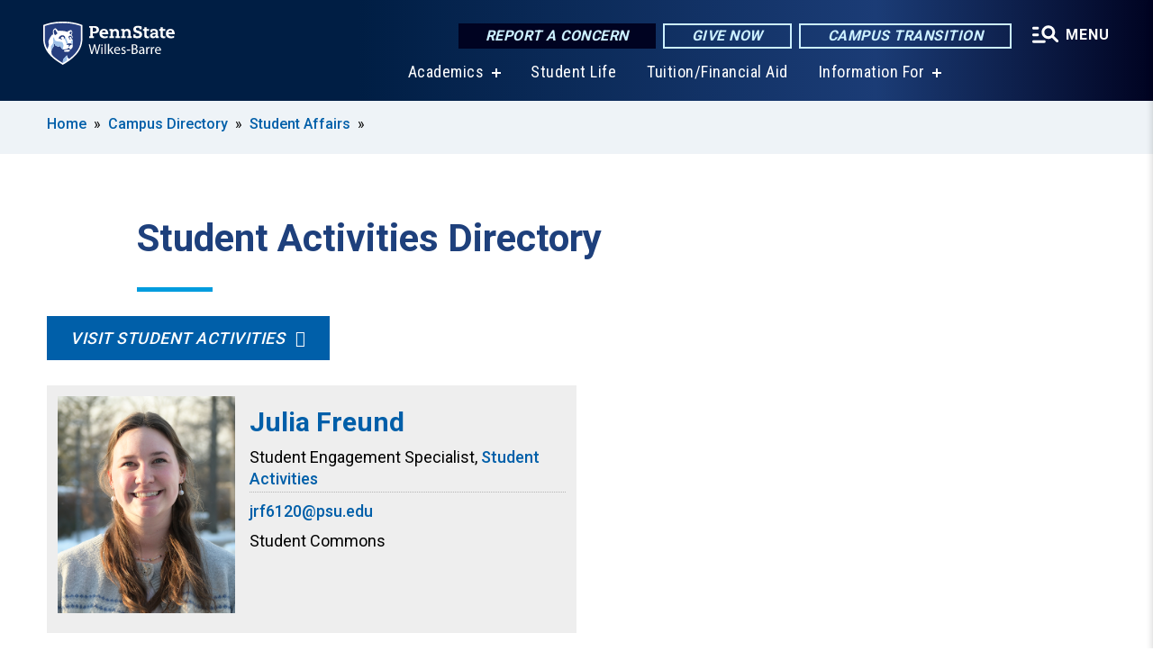

--- FILE ---
content_type: text/html; charset=UTF-8
request_url: https://wilkesbarre.psu.edu/directory/student-affairs/student-activities
body_size: 9413
content:
<!DOCTYPE html>
<html  lang="en" dir="ltr" prefix="content: http://purl.org/rss/1.0/modules/content/  dc: http://purl.org/dc/terms/  foaf: http://xmlns.com/foaf/0.1/  og: http://ogp.me/ns#  rdfs: http://www.w3.org/2000/01/rdf-schema#  schema: http://schema.org/  sioc: http://rdfs.org/sioc/ns#  sioct: http://rdfs.org/sioc/types#  skos: http://www.w3.org/2004/02/skos/core#  xsd: http://www.w3.org/2001/XMLSchema# ">
  <head>
    <meta charset="utf-8" />
<link rel="shortlink" href="https://wilkesbarre.psu.edu/directory/student-affairs/student-activities" />
<link rel="canonical" href="https://wilkesbarre.psu.edu/directory/student-affairs/student-activities" />
<meta property="og:site_name" content="Penn State Wilkes-Barre" />
<meta property="og:url" content="https://wilkesbarre.psu.edu/directory/student-affairs/student-activities" />
<meta property="og:title" content="Student Activities Directory" />
<meta name="Generator" content="Drupal 10 (https://www.drupal.org)" />
<meta name="MobileOptimized" content="width" />
<meta name="HandheldFriendly" content="true" />
<meta name="viewport" content="width=device-width, initial-scale=1.0" />
<meta property="description" content="Student Activities Directory" />
<link rel="icon" href="/profiles/psucampus/themes/psu_sub/favicon.ico" type="image/vnd.microsoft.icon" />

    <title>Student Activities Directory | Penn State Wilkes-Barre</title>
    <link rel="stylesheet" media="all" href="/sites/wilkesbarre/files/css/css_Kf5fXoqt-KFO2bCVgvTTaf_GrCbz3QegUyqE8wLx-cA.css?delta=0&amp;language=en&amp;theme=psu_sub&amp;include=[base64]" />
<link rel="stylesheet" media="all" href="/sites/wilkesbarre/files/css/css_mXeg0PbWZDj-dOx_wGBfIOxG8PT2IPLxaKMrcHvnjQ0.css?delta=1&amp;language=en&amp;theme=psu_sub&amp;include=[base64]" />
<link rel="stylesheet" media="all" href="https://use.fontawesome.com/releases/v5.8.1/css/all.css" />

    
    <!-- Begin Google fonts -->
    <link href="//fonts.googleapis.com/css2?family=Roboto+Condensed:ital,wght@0,400;0,700;1,400;1,700&amp;family=Roboto+Slab:wght@100;300;400;500;700&amp;family=Roboto:wght@400;500;700;900&amp;family=Open+Sans:ital,wght@0,300;0,400;0,600;0,700;0,800;1,300;1,400;1,600;1,700;1,800" rel="stylesheet" />
    <!-- End Google fonts -->
    <!-- Google Tag Manager -->
    <script>(function(w,d,s,l,i){w[l]=w[l]||[];w[l].push({'gtm.start':
    new Date().getTime(),event:'gtm.js'});var f=d.getElementsByTagName(s)[0],
    j=d.createElement(s),dl=l!='dataLayer'?'&l='+l:'';j.async=true;j.src=
    '//www.googletagmanager.com/gtm.js?id='+i+dl;f.parentNode.insertBefore(j,f);
    })(window,document,'script','dataLayer','GTM-T9294L');</script>
    <!-- End Google Tag Manager -->
  </head>
  <body class="path-directory has-glyphicons">
    <!-- Google Tag Manager (noscript) -->
    <noscript><iframe src="//www.googletagmanager.com/ns.html?id=GTM-T9294L"
    height="0" width="0" style="display:none;visibility:hidden"></iframe></noscript>
    <!-- End Google Tag Manager (noscript) -->
    <nav id="skip-link" aria-label="skip-link">
      <a href="#main-content" class="visually-hidden focusable skip-link">
        Skip to main content
      </a>
    </nav>
    
      <div class="dialog-off-canvas-main-canvas" data-off-canvas-main-canvas>
    
      <header>
    <div class="overlay"></div>
    <div class="header-wrap">
      <div id="alerts-wrap">
      </div>
      <nav id="navigation">
        <div class="container-psu-main">
          <div class="brand" id="brand">
            <a href="/" class="header-logo">
              <img src="/sites/wilkesbarre/files/logos/PSU_WBO_RGB_2C.svg" alt="Penn State Wilkes-Barre" title="" id="header-logo">
            </a>
            <div class="header-buttons">
              <div class="btn-wrap">
                <a href="https://universityethics.psu.edu/reporting-at-penn-state" class="button hotline-button">Report a Concern</a>
                                    
        <a href="https://www.raise.psu.edu/pennstatewilkesbarre" class="button gradient-button cta-button">Give Now</a>
        <a href="https://roadmap.psu.edu/commonwealth-campuses-future/" class="button gradient-button cta-button">Campus Transition</a>
  


                                <div class="more-menu-buttons">
                  <button class="hamburger hamburger--arrow-r open-dialog" type="button">
                    <span class="hamburger-box">
                      <svg role="img" aria-label="Expand menu" viewBox="0 0 24 24" xmlns="http://www.w3.org/2000/svg" xmlns:xlink="http://www.w3.org/1999/xlink"><title id="Icon-navSearch-:R4qlnaja:">navSearch icon</title><path fill="#fff" d="M3.02171 18.2822C2.73223 18.2822 2.48957 18.1843 2.29374 17.9885C2.09791 17.7927 2 17.55 2 17.2605C2 16.9711 2.09791 16.7284 2.29374 16.5326C2.48957 16.3367 2.73223 16.2388 3.02171 16.2388H11.1954C11.4849 16.2388 11.7275 16.3367 11.9234 16.5326C12.1192 16.7284 12.2171 16.9711 12.2171 17.2605C12.2171 17.55 12.1192 17.7927 11.9234 17.9885C11.7275 18.1843 11.4849 18.2822 11.1954 18.2822H3.02171ZM3.02171 13.1737C2.73223 13.1737 2.48957 13.0758 2.29374 12.8799C2.09791 12.6841 2 12.4415 2 12.152C2 11.8625 2.09791 11.6198 2.29374 11.424C2.48957 11.2282 2.73223 11.1303 3.02171 11.1303H6.08685C6.37633 11.1303 6.61899 11.2282 6.81482 11.424C7.01064 11.6198 7.10856 11.8625 7.10856 12.152C7.10856 12.4415 7.01064 12.6841 6.81482 12.8799C6.61899 13.0758 6.37633 13.1737 6.08685 13.1737H3.02171ZM3.02171 8.06513C2.73223 8.06513 2.48957 7.96722 2.29374 7.77139C2.09791 7.57556 2 7.33291 2 7.04342C2 6.75394 2.09791 6.51128 2.29374 6.31545C2.48957 6.11963 2.73223 6.02171 3.02171 6.02171H6.08685C6.37633 6.02171 6.61899 6.11963 6.81482 6.31545C7.01064 6.51128 7.10856 6.75394 7.10856 7.04342C7.10856 7.33291 7.01064 7.57556 6.81482 7.77139C6.61899 7.96722 6.37633 8.06513 6.08685 8.06513H3.02171ZM14.2605 15.2171C12.8472 15.2171 11.6424 14.719 10.6462 13.7229C9.65006 12.7267 9.15198 11.5219 9.15198 10.1086C9.15198 8.69519 9.65006 7.49042 10.6462 6.49425C11.6424 5.49808 12.8472 5 14.2605 5C15.6739 5 16.8787 5.49808 17.8748 6.49425C18.871 7.49042 19.3691 8.69519 19.3691 10.1086C19.3691 10.6024 19.2967 11.092 19.152 11.5773C19.0072 12.0626 18.7901 12.5096 18.5006 12.9183L21.719 16.1367C21.9063 16.324 22 16.5624 22 16.8519C22 17.1413 21.9063 17.3797 21.719 17.567C21.5317 17.7544 21.2933 17.848 21.0038 17.848C20.7143 17.848 20.4759 17.7544 20.2886 17.567L17.0702 14.3487C16.6616 14.6381 16.2146 14.8553 15.7292 15C15.2439 15.1447 14.7544 15.2171 14.2605 15.2171ZM14.2605 13.1737C15.112 13.1737 15.8357 12.8757 16.4317 12.2797C17.0277 11.6837 17.3257 10.96 17.3257 10.1086C17.3257 9.25713 17.0277 8.53342 16.4317 7.93742C15.8357 7.34142 15.112 7.04342 14.2605 7.04342C13.4091 7.04342 12.6854 7.34142 12.0894 7.93742C11.4934 8.53342 11.1954 9.25713 11.1954 10.1086C11.1954 10.96 11.4934 11.6837 12.0894 12.2797C12.6854 12.8757 13.4091 13.1737 14.2605 13.1737Z"></path></svg>
                    </span>
                    <span class="more-text">MENU</span>
                  </button>
                </div>
              </div>
            </div>
                              <ul class="main-nav">
          <li class="has-submenu title-xx-small">
            <a href="/academics" data-drupal-link-system-path="node/3403">Academics</a>
              <div class="dropdown-content">
          <div class="submenu-links">
            <ul>
                                      <li class="menu_link title-xx-small">
                                <a href="/academics/bachelors" data-drupal-link-system-path="node/15946">Bachelor&#039;s Degree Programs</a>
              </li>
                                      <li class="menu_link title-xx-small">
                                <a href="/academics/associate" data-drupal-link-system-path="node/16011">Associate Degree Programs</a>
              </li>
                                      <li class="menu_link title-xx-small">
                                <a href="/academics/2-plus-2" data-drupal-link-system-path="node/1845">2+2 Plan</a>
              </li>
                                      <li class="menu_link title-xx-small">
                                <a href="/academics/minors" data-drupal-link-system-path="node/3614">Minors</a>
              </li>
                                      <li class="menu_link title-xx-small">
                                <a href="/academics/academic-services" data-drupal-link-system-path="node/16261">Academic Services</a>
              </li>
                        </ul>
          </div>
        </div>
          </li>
          <li class="nobtn title-xx-small">
            <a href="/student-life" data-drupal-link-system-path="node/3562">Student Life</a>
          </li>
          <li class="nobtn title-xx-small">
            <a href="/financial-aid" data-drupal-link-system-path="node/3435">Tuition/Financial Aid</a>
          </li>
          <li class="has-submenu title-xx-small">
            <a href="">Information For</a>
              <div class="dropdown-content">
          <div class="submenu-links">
            <ul>
                                      <li class="menu_link title-xx-small">
                                <a href="/current-students" data-drupal-link-system-path="node/3635">Current Students</a>
              </li>
                                      <li class="menu_link title-xx-small">
                                <a href="/parents-families" data-drupal-link-system-path="node/3520">Parents and Families</a>
              </li>
                                      <li class="menu_link title-xx-small">
                                <a href="/alumni-and-friends" data-drupal-link-system-path="node/3424">Alumni and Friends</a>
              </li>
                                      <li class="menu_link title-xx-small">
                                <a href="/athletics" data-drupal-link-system-path="node/20031">Student Athletes</a>
              </li>
                                      <li class="menu_link title-xx-small">
                                <a href="/veterans-and-military" data-drupal-link-system-path="node/14936">Veterans and Military</a>
              </li>
                                      <li class="menu_link title-xx-small">
                                <a href="/continuing-education-0" data-drupal-link-system-path="node/23906">Working Professionals</a>
              </li>
                                      <li class="menu_link title-xx-small">
                                <a href="/community-outreach" data-drupal-link-system-path="node/3640">Community</a>
              </li>
                                      <li class="menu_link title-xx-small">
                                <a href="/faculty-and-staff" data-drupal-link-system-path="node/16381">Faculty and Staff</a>
              </li>
                        </ul>
          </div>
        </div>
          </li>
    </ul>


                      </div>
        </div>
      </nav>
    </div>
        <div class="dialog full-menu-wrap" role="dialog" aria-labelledby="dialog-title" aria-describedby="dialog-description" inert>
      <div id="dialog-title" class="sr-only">Full site navigation menu</div>
      <p id="dialog-description" class="sr-only">This dialog contains the full navigation menu for this site.</p>
      <nav class="full-menu">
        <a href="/" class="full-menu-mark"><img src="/sites/wilkesbarre/files/logos/PSU_WBO_RGB_2C_M.svg" alt="Penn State Wilkes-Barre" title="" /></a>
        <button class="full-menu-close close-dialog icon-cancel" aria-label="Close Navigation"><span>Close</span></button>
                  <div class="search-block-form google-cse block block-search block-search-form-block" data-drupal-selector="search-block-form" novalidate="novalidate" id="block-search-form" role="search">
  
    
        
  <form block="block-search-form" action="/search/cse" method="get" id="search-block-form" accept-charset="UTF-8" class="search-form">
    <div class="form-item js-form-item form-type-search js-form-type-search form-item-keys js-form-item-keys form-no-label form-group">
      <label for="edit-keys" class="control-label sr-only">Search</label>
  
  
  <div class="input-group"><input title="Enter the terms you wish to search for." data-drupal-selector="edit-keys" class="form-search form-control" placeholder="Search" type="search" id="edit-keys" name="keys" value="" size="10" maxlength="128" /><span class="input-group-btn"><button type="submit" value="Search" class="button js-form-submit form-submit btn-primary btn icon-only"><span class="sr-only">Search</span><span class="icon glyphicon glyphicon-search" aria-hidden="true"></span></button></span></div>

  
  
      <div id="edit-keys--description" class="description help-block">
      Enter the terms you wish to search for.
    </div>
  </div>
<div class="form-actions form-group js-form-wrapper form-wrapper" data-drupal-selector="edit-actions" id="edit-actions"></div>

    <div class="search-type clearfix">
      <fieldset>
        <legend class="element-invisible">Search type:</legend>
        <div id="search-type" class="form-radios">
          <div class="form-item form-type-radio form-item-search-type">
            <input type="radio" id="-search-type-campussite" name="search_type" value="/search/cse"
              checked class="form-radio search-type-campussite">
            <label class="option" for="-search-type-campussite">Penn State Wilkes-Barre</label>
          </div>
          <div class="form-item form-type-radio form-item-search-type">
            <input type="radio" id="-search-type-campus-people" name="search_type" value="/campus-directory/results"
               class="form-radio search-type-campus-people">
            <label class="option" for="-search-type-campus-people">Campus Directory </label>
          </div>
          <div class="form-item"></div>
          <div class="form-item form-type-radio form-item-search-type">
            <input type="radio" id="-search-type-wwwpsuedu" name="search_type" value="/search/all"
               class="form-radio search-type-wwwpsuedu">
            <label class="option" for="-search-type-wwwpsuedu">Penn State (all websites)</label>
          </div>
          <div class="form-item form-type-radio form-item-search-type">
            <input type="radio" id="-search-type-people" name="search_type" value="https://directory.psu.edu/?userId="
               class="form-radio search-type-people">
            <label class="option" for="-search-type-people">Penn State Directory </label>
          </div>
        </div>
      </fieldset>
    </div>
  </form>

  </div>

                <div class="cta-container">
          <div class="wrap-cta">
            <a href="https://universityethics.psu.edu/reporting-at-penn-state" class="button hotline-button">Report a Concern</a>
                          
        <a href="https://www.raise.psu.edu/pennstatewilkesbarre" class="button gradient-button cta-button">Give Now</a>
        <a href="https://roadmap.psu.edu/commonwealth-campuses-future/" class="button gradient-button cta-button">Campus Transition</a>
  


                      </div>
        </div>
                      <ul class="main-nav">
          <li class="has-submenu title-small">
            <a href="/about" data-drupal-link-system-path="node/2188">This is Penn State</a>
              <div class="dropdown-content">
          <div class="submenu-links">
            <ul>
                                      <li class="menu_link title-xx-small">
                                <a href="/about/campus-advisory-board" data-drupal-link-system-path="node/2190">Campus Advisory Board</a>
              </li>
                                      <li class="menu_link title-xx-small">
                                <a href="/about/campus-leadership" data-drupal-link-system-path="node/2195">Campus Leadership</a>
              </li>
                                      <li class="menu_link title-xx-small">
                                <a href="/about/mission-vision-and-values" data-drupal-link-system-path="node/2209">Mission, Vision, and Values</a>
              </li>
                                      <li class="menu_link title-xx-small">
                                <a href="/about/quick-facts" data-drupal-link-system-path="node/2202">Quick Facts</a>
              </li>
                                      <li class="menu_link title-xx-small">
                                <a href="/about/diversity" data-drupal-link-system-path="node/2204">Diversity</a>
              </li>
                                      <li class="menu_link title-xx-small">
                                <a href="/about/sustainability" data-drupal-link-system-path="node/9756">Sustainability</a>
              </li>
                                      <li class="menu_link title-xx-small">
                                <a href="https://invent.psu.edu/hubs/wilkes-barre-launchbox">LaunchBox</a>
              </li>
                                      <li class="menu_link title-xx-small">
                                <a href="/about/strategic-communications" data-drupal-link-system-path="node/5016">Strategic Communications</a>
              </li>
                                      <li class="menu_link title-xx-small">
                                <a href="/about/contact" data-drupal-link-system-path="node/6489">Contact Us</a>
              </li>
                        </ul>
          </div>
        </div>
          </li>
          <li class="nobtn title-small">
            <a href="/financial-aid" data-drupal-link-system-path="node/3435">Tuition &amp; Financial Aid</a>
          </li>
          <li class="has-submenu title-small">
            <a href="/academics" data-drupal-link-system-path="node/3403">Academics</a>
              <div class="dropdown-content">
          <div class="submenu-links">
            <ul>
                                      <li class="menu_link title-xx-small">
                                <a href="/academics/associate" data-drupal-link-system-path="node/16011">Associate Degrees</a>
              </li>
                                      <li class="menu_link title-xx-small">
                                <a href="/academics/bachelors" data-drupal-link-system-path="node/15946">Bachelor’s Degrees</a>
              </li>
                                      <li class="menu_link title-xx-small">
                                <a href="/academics/2-plus-2" data-drupal-link-system-path="node/1845">2+2 Plan</a>
              </li>
                                      <li class="menu_link title-xx-small">
                                <a href="/academics/minors" data-drupal-link-system-path="node/3614">Minors</a>
              </li>
                        </ul>
          </div>
        </div>
          </li>
          <li class="has-submenu title-small">
            <a href="/academics/academic-services" data-drupal-link-system-path="node/16261">Academic Services</a>
              <div class="dropdown-content">
          <div class="submenu-links">
            <ul>
                                      <li class="menu_link title-xx-small">
                                <a href="/academic-affairs" data-drupal-link-system-path="node/6199">Academic Affairs</a>
              </li>
                                      <li class="menu_link title-xx-small">
                                <a href="/academic-advising" data-drupal-link-system-path="node/1824">Advising Center</a>
              </li>
                                      <li class="menu_link title-xx-small">
                                <a href="/bookstore" data-drupal-link-system-path="node/17636">Campus Bookstore</a>
              </li>
                                      <li class="menu_link title-xx-small">
                                <a href="/career-services" title="/career-services" data-drupal-link-system-path="node/2432">Career Services</a>
              </li>
                                      <li class="menu_link title-xx-small">
                                <a href="/disability-services" data-drupal-link-system-path="node/2408">Disability Services</a>
              </li>
                                      <li class="menu_link title-xx-small">
                                <a href="/information-technology-services" data-drupal-link-system-path="node/10646">Information Technology Services</a>
              </li>
                                      <li class="menu_link title-xx-small">
                                <a href="/learning-center" data-drupal-link-system-path="node/2502">Learning Center</a>
              </li>
                                      <li class="menu_link title-xx-small">
                                <a href="http://mediacommons.psu.edu/locations/commonwealth/wilkes-barre/">Media Commons</a>
              </li>
                                      <li class="menu_link title-xx-small">
                                <a href="http://www.libraries.psu.edu/wilkesbarre">Nesbitt Library</a>
              </li>
                                      <li class="menu_link title-xx-small">
                                <a href="/registrar" data-drupal-link-system-path="node/1800">Registrar</a>
              </li>
                        </ul>
          </div>
        </div>
          </li>
          <li class="has-submenu title-small">
            <a href="/student-life" data-drupal-link-system-path="node/3562">Student Life</a>
              <div class="dropdown-content">
          <div class="submenu-links">
            <ul>
                                      <li class="menu_link title-xx-small">
                                <a href="/student-affairs" data-drupal-link-system-path="node/3965">Student Affairs</a>
              </li>
                                      <li class="menu_link title-xx-small">
                                <a href="/student-activities" data-drupal-link-system-path="node/2264">Student Activities</a>
              </li>
                                      <li class="menu_link title-xx-small">
                                <a href="http://wilkesbarre.psu.edu/athletics">Athletics</a>
              </li>
                                      <li class="menu_link title-xx-small">
                                <a href="/student-life/food-bank" data-drupal-link-system-path="node/4161">Food Bank</a>
              </li>
                                      <li class="menu_link title-xx-small">
                                <a href="https://wilkesbarrepsumetz.com/">Food Services</a>
              </li>
                                      <li class="menu_link title-xx-small">
                                <a href="/admission/housing-options" data-drupal-link-system-path="node/14636">Housing Options</a>
              </li>
                                      <li class="menu_link title-xx-small">
                                <a href="/health-wellness" data-drupal-link-system-path="node/2489">Health and Wellness</a>
              </li>
                                      <li class="menu_link title-xx-small">
                                <a href="/health-wellness/counseling" data-drupal-link-system-path="node/2497">Personal Counseling</a>
              </li>
                                      <li class="menu_link title-xx-small">
                                <a href="https://studentaffairs.psu.edu/legalservices">Legal Services</a>
              </li>
                                      <li class="menu_link title-xx-small">
                                <a href="/police" data-drupal-link-system-path="node/3885">Police and Public Safety</a>
              </li>
                        </ul>
          </div>
        </div>
          </li>
    </ul>


                <div class="links-menus">
          <div class="audience-menu">
                                      <h4 class="title-xx-small">Find Information For:</h4>
                
              <ul block="block-psu-sub-information-menu" class="menu">
              <li class="title-small">
        <a href="/current-students" data-drupal-link-system-path="node/3635">Current Students</a>
              </li>
          <li class="title-small">
        <a href="/parents-families" data-drupal-link-system-path="node/3520">Parents and Families</a>
              </li>
          <li class="title-small">
        <a href="/alumni-and-friends" data-drupal-link-system-path="node/3424">Alumni and Friends</a>
              </li>
          <li class="title-small">
        <a href="/athletics" data-drupal-link-system-path="node/20031">Student Athletes</a>
              </li>
          <li class="title-small">
        <a href="/veterans-and-military" data-drupal-link-system-path="node/14936">Veterans and Military</a>
              </li>
          <li class="title-small">
        <a href="/continuing-education-0" data-drupal-link-system-path="node/23906">Working Professionals</a>
              </li>
          <li class="title-small">
        <a href="/community-outreach" data-drupal-link-system-path="node/3640">Community</a>
              </li>
          <li class="title-small">
        <a href="/faculty-and-staff" data-drupal-link-system-path="node/16381">Faculty and Staff</a>
              </li>
        </ul>
  



                      </div>
          <div class="helpful-links-menu">
                                      <h4 class="title-xx-small">Helpful Links</h4>
                
              <ul block="block-psu-sub-helpful-links-menu" class="menu">
              <li class="title-x-small">
        <a href="/campus-closure-transition-resources-students" data-drupal-link-system-path="node/24236">Transition Resources for Students</a>
              </li>
          <li class="title-x-small">
        <a href="/campus-closure-transition-resources-facultystaff" data-drupal-link-system-path="node/24341">Transition Resources for Faculty/Staff</a>
              </li>
          <li class="title-x-small">
        <a href="/calendar-events" title="Campus calendar of events" data-drupal-link-system-path="node/4488">Calendar of Events</a>
              </li>
          <li class="title-x-small">
        <a href="https://fwi-us-core.fwicloud.com/cp516/?sign=Main%20Screen%20-%201&amp;client=pennstateuni" title="View the campus message board (the &quot;blue screen&quot;)">Blue Screen</a>
              </li>
          <li class="title-x-small">
        <a href="/about/contact" title="Directory by Department" data-drupal-link-system-path="node/6489">Directories</a>
              </li>
          <li class="title-x-small">
        <a href="/map" title="Directory by Employee" data-drupal-link-system-path="map">Campus Map</a>
              </li>
          <li class="title-x-small">
        <a href="/visitors/directions" data-drupal-link-system-path="node/2197">Directions</a>
              </li>
          <li class="title-x-small">
        <a href="https://bulletins.psu.edu">Course Bulletin</a>
              </li>
          <li class="title-x-small">
        <a href="https://libraries.psu.edu/wilkesbarre">Nesbitt Library</a>
              </li>
          <li class="title-x-small">
        <a href="/weather-info" data-drupal-link-system-path="node/15156">Inclement Weather</a>
              </li>
          <li class="title-x-small">
        <a href="/police/psualerts" data-drupal-link-system-path="node/2246">PSU Alerts</a>
              </li>
          <li class="title-x-small">
        <a href="/police" data-drupal-link-system-path="node/3885">Police &amp; Public Safety</a>
              </li>
          <li class="title-x-small">
        <a href="https://hr.psu.edu/careers">Employment at Penn State</a>
              </li>
        </ul>
  



                      </div>
        </div>
        <div class="social-menu">
                                <h4 class="title-x-small">Connect With Us</h4>
            <section id="block-header-social-media-block" class="block block-psucampus-core block-social-media-block clearfix">
  
    

      <div class="content social-icon-wrapper"><ul class="social-share-list"><li class="social-share-list__item"><a href="https://www.instagram.com/psuwilkesbarre/" class="prototype-icon prototype-icon-social-instagram" title="instagram"><span class="social-icon-text">instagram</span></a></li><li class="social-share-list__item"><a href="https://www.facebook.com/pages/Penn-State-Wilkes-Barre/271630959545659?sk=wall" class="prototype-icon prototype-icon-social-facebook" title="facebook"><span class="social-icon-text">facebook</span></a></li><li class="social-share-list__item"><a href="https://www.youtube.com/channel/UCUNr5sTs49pNNyVF3TzPMVg" class="prototype-icon prototype-icon-social-youtube" title="youtube"><span class="social-icon-text">youtube</span></a></li></ul></div>
  </section>


                  </div>
      </nav>
    </div>
      </header>
  
  <section id="preface-outer-wrapper" class="outer-wrapper clearfix" role="main" aria-label="features">
    <div id="preface-layout" class="preface-layout inner-wrapper clearfix">
      <div id="preface-first" class="region--preface-first">
          <div class="region region-preface-first">
    <section id="block-psu-sub-breadcrumbs" class="block block-system block-system-breadcrumb-block">
        <ol class="breadcrumb">
          <li >
                  <a href="/">Home</a>
              </li>
          <li >
                  <a href="/directory">Campus Directory</a>
              </li>
          <li >
                  <a href="/directory/student-affairs">Student Affairs</a>
              </li>
      </ol>

  </section>


  </div>

      </div>
    </div>
  </section>
  



    
  <div role="main" class="main-container container js-quickedit-main-content">
    <div id="main-layout" class="main-layout inner-wrapper clearfix">
      <div class="row main-layout-row">
                                              <div class="col-sm-12 no-sidebars" id="heading">
                <div class="region region-header">
    <div data-drupal-messages-fallback class="hidden"></div>
  <div id="page-title-wrapper" role="main" aria-label="title">
  
      <h1 class="page-header">Student Activities Directory</h1>
    
</div>


  </div>

            </div>
                  
                        
        <section class="col-sm-12 no-sidebars">

                                              
                      
                                <a id="main-content"></a>
              <div class="region region-content">
      <div class="view view-directory-groups view-id-directory_groups view-display-id-not_grouped js-view-dom-id-cc19460ce7a4933496f0ab2ab1f9ca44ccc6dca20e907504a25dffc0d6fe3f2b">
  
    
          <div class="attachment attachment-before">
      <p><a class="flexible-callout-button" data-entity-substitution="canonical" data-entity-type="node" data-entity-uuid="5fa325da-dfc5-4a38-a2f1-c962352e024f" href="/node/2264">Visit Student Activities</a></p>

    </div>
  
      <div class="view-content">
          <div class="views-view-grid horizontal cols-2 clearfix">
            <div class="views-row clearfix row-1">
                  <div class="views-col col-1">
<article about="/person/julia-freund" class="node person node-person teaser clearfix">
  <div class="views-field views-field-field-image">
    <div class="field-content">
      
            <div class="field field--name-field-image field--type-image field--label-hidden field--item">  <img loading="lazy" src="/sites/wilkesbarre/files/styles/person_headshot/public/2026-01/freund-julia-small-and-bright.png?itok=Pf1kd-WX" width="480" height="587" alt="Julia Freund" title="Julia Freund" typeof="foaf:Image" class="img-responsive" />


</div>
      
    </div>
  </div>
  <div class="views-field views-field-title">
    <h2 class="field-content">
      <a href="/person/julia-freund">
<span>Julia Freund</span>
</a>
    </h2>
      </div>
  <div class="views-field views-field-person-role">
    <div class="field-content">
      
      <div class="field field--name-field-person-role field--type-entity-reference-revisions field--label-hidden field--items">
              <div class="field--item">  <div class="paragraph paragraph--type--person-role paragraph--view-mode--default">
          Student Engagement Specialist, <a href="/directory/student-affairs/student-activities" class="directory-group-link">Student Activities</a>
      </div>
</div>
          </div>
  
    </div>
  </div>
  <div class="views-field views-field-email">
    <div class="field-content">
      
            <div class="field field--name-field-email field--type-email field--label-hidden field--item"><a href="/cdn-cgi/l/email-protection#bcd6ceda8a8d8e8cfccccfc992d9d8c9"><span class="__cf_email__" data-cfemail="7218001444434042320201075c171607">[email&#160;protected]</span></a></div>
      
    </div>
  </div>
  <div class="views-field views-field-phone-number">
    <div class="field-content">
      
    </div>
  </div>
  <div class="views-field views-field-building-name">
    <div class="field-content">
      
            <div class="field field--name-field-building-name field--type-string field--label-hidden field--item"><div class="office-location">Student Commons</div>
</div>
      
    </div>
  </div>
</article>
</div>
              </div>
      </div>

    </div>
  
          </div>

  </div>

                  </section>

                
                      </div>
    </div>
  </div>


<footer id="footer-outer-wrapper" role="contentinfo">
  <div id="footer-layout-main" class="footer-layout inner-wrapper clearfix">
    <div id="footer-main" class="footer region--footer">
      <div class="footer-campus-data">
        <div class="map">
                      <a href="/" id="footer-campus-map" class="footer-campus-map">
              <img src="/sites/wilkesbarre/files/logos/Wilkesbarrefootermap.png" alt="Map of Pennsylvania showing Penn State’s 24 locations with Penn State Wilkes-Barre highlighted." title="" />
            </a>
                  </div>
        <div class="site-slogan body-x-small">
          <h3 class="org-name title-small">Penn State Wilkes‑Barre</h3>
          Located on a scenic estate just 13 miles from Wilkes‑Barre, Penn&nbsp;State Wilkes‑Barre offers four‑year baccalaureate degree programs, two‑year associate degree programs, and a wide range of professional develop­ment oppor­tunities. Our small classes encourage close inter­action with professors who are committed to helping you be successful.

        </div>
        <div class="social">
                      <section id="block-social-media-block" class="block block-psucampus-core block-social-media-block clearfix">
  
    

      <div class="content social-icon-wrapper"><ul class="social-share-list"><li class="social-share-list__item"><a href="https://www.instagram.com/psuwilkesbarre/" class="prototype-icon prototype-icon-social-instagram" title="instagram"><span class="social-icon-text">instagram</span></a></li><li class="social-share-list__item"><a href="https://www.facebook.com/pages/Penn-State-Wilkes-Barre/271630959545659?sk=wall" class="prototype-icon prototype-icon-social-facebook" title="facebook"><span class="social-icon-text">facebook</span></a></li><li class="social-share-list__item"><a href="https://www.youtube.com/channel/UCUNr5sTs49pNNyVF3TzPMVg" class="prototype-icon prototype-icon-social-youtube" title="youtube"><span class="social-icon-text">youtube</span></a></li></ul></div>
  </section>


                  </div>
        <div class="cta-container">
          <div class="wrap-cta">
                          
        <a href="https://www.raise.psu.edu/pennstatewilkesbarre" class="button gradient-button cta-button">Give Now</a>
        <a href="https://roadmap.psu.edu/commonwealth-campuses-future/" class="button gradient-button cta-button">Campus Transition</a>
  


                      </div>
        </div>
      </div>
      <div class="footer-menu">
                          <ul class="menu">
          <li class="title-x-small">
                <a href="/about" data-drupal-link-system-path="node/2188">This is Penn State</a>
                  <ul inert>
                      <li class="title-xx-small">
                            <a href="/about/campus-advisory-board" data-drupal-link-system-path="node/2190">Campus Advisory Board</a>
            </li>
                      <li class="title-xx-small">
                            <a href="/about/campus-leadership" data-drupal-link-system-path="node/2195">Campus Leadership</a>
            </li>
                      <li class="title-xx-small">
                            <a href="/about/mission-vision-and-values" data-drupal-link-system-path="node/2209">Mission/Vision/Values</a>
            </li>
                      <li class="title-xx-small">
                            <a href="/about/quick-facts" data-drupal-link-system-path="node/2202">Quick Facts</a>
            </li>
                      <li class="title-xx-small">
                            <a href="/about/campus-history" data-drupal-link-system-path="node/2193">Campus History</a>
            </li>
                      <li class="title-xx-small">
                            <a href="/about/diversity" data-drupal-link-system-path="node/2204">Diversity</a>
            </li>
                      <li class="title-xx-small">
                            <a href="/about/sustainability" data-drupal-link-system-path="node/9756">Sustainability</a>
            </li>
                      <li class="title-xx-small">
                            <a href="/about/strategic-communications" data-drupal-link-system-path="node/5016">Strategic Communications</a>
            </li>
                      <li class="title-xx-small">
                            <a href="/about/contact" data-drupal-link-system-path="node/6489">Contact Us</a>
            </li>
                    </ul>
              </li>
          <li class="title-x-small">
                <a href="/current-students" data-drupal-link-system-path="node/3635">Current Students</a>
              </li>
          <li class="title-x-small">
                <a href="/financial-aid" data-drupal-link-system-path="node/3435">Tuition &amp; Financial Aid</a>
              </li>
          <li class="title-x-small">
                <a href="/academics" data-drupal-link-system-path="node/3403">Academics</a>
              </li>
          <li class="title-x-small">
                <a href="/academics/academic-services" data-drupal-link-system-path="node/16261">Academic Services</a>
              </li>
          <li class="title-x-small">
                <a href="/student-life" data-drupal-link-system-path="node/3562">Student Life</a>
              </li>
        </ul>
    <ul class="menu">
          <li class="title-x-small">
                <a href="http://wilkesbarre.psu.edu/athletics">Athletics</a>
              </li>
          <li class="title-x-small">
                <a href="/about/contact" data-drupal-link-system-path="node/6489">Contact Us</a>
              </li>
          <li class="title-x-small">
                <a href="/" data-drupal-link-system-path="&lt;front&gt;">Online Tools</a>
                  <ul inert>
                      <li class="title-xx-small">
                            <a href="https://accounts.psu.edu" title="Change your password, change email settings, set up multifactor authentication, etc. ">Account Management</a>
            </li>
                      <li class="title-xx-small">
                            <a href="http://canvas.psu.edu">Canvas</a>
            </li>
                      <li class="title-xx-small">
                            <a href="https://office365.psu.edu">Email (Office365)</a>
            </li>
                      <li class="title-xx-small">
                            <a href="http://eportfolio.psu.edu">ePortfolio</a>
            </li>
                      <li class="title-xx-small">
                            <a href="https://kaltura.psu.edu">Kaltura</a>
            </li>
                      <li class="title-xx-small">
                            <a href="http://idcard.psu.edu/lioncash">LionCash+</a>
            </li>
                      <li class="title-xx-small">
                            <a href="http://launch.lionpath.psu.edu">LionPATH</a>
            </li>
                      <li class="title-xx-small">
                            <a href="http://linkedlearning.psu.edu">LinkedIn Learning</a>
            </li>
                      <li class="title-xx-small">
                            <a href="https://sites.psu.edu">Sites</a>
            </li>
                      <li class="title-xx-small">
                            <a href="http://psu.starfishsolutions.com/starfish-ops">Starfish</a>
            </li>
                      <li class="title-xx-small">
                            <a href="https://turnitin.psu.edu">TurnItIn</a>
            </li>
                      <li class="title-xx-small">
                            <a href="https://my.voip.psu.edu">Voicemail</a>
            </li>
                      <li class="title-xx-small">
                            <a href="http://worklion.psu.edu">WorkLion</a>
            </li>
                      <li class="title-xx-small">
                            <a href="https://psu.zoom.us/">Zoom</a>
            </li>
                    </ul>
              </li>
          <li class="title-x-small">
                <a href="/" data-drupal-link-system-path="&lt;front&gt;">Helpful Links</a>
                  <ul inert>
                      <li class="title-xx-small">
                            <a href="/police/psualerts" data-drupal-link-system-path="node/2246">PSUAlerts</a>
            </li>
                      <li class="title-xx-small">
                            <a href="https://fwi-us-core.fwicloud.com/cp516/?sign=Main%20Screen%20-%201&amp;client=pennstateuni">Blue Screen</a>
            </li>
                      <li class="title-xx-small">
                            <a href="/registrar/individual-class-cancellations" data-drupal-link-system-path="node/3610">Class Cancellations</a>
            </li>
                      <li class="title-xx-small">
                            <a href="/calendar-events" data-drupal-link-system-path="node/4488">Calendar of Events</a>
            </li>
                      <li class="title-xx-small">
                            <a href="http://schedule.psu.edu">Schedule of Courses</a>
            </li>
                      <li class="title-xx-small">
                            <a href="https://libraries.psu.edu/wilkesbarre">Nesbitt Library</a>
            </li>
                      <li class="title-xx-small">
                            <a href="/visitors/directions" data-drupal-link-system-path="node/2197">Directions</a>
            </li>
                      <li class="title-xx-small">
                            <a href="/map" data-drupal-link-system-path="map">Campus Map</a>
            </li>
                      <li class="title-xx-small">
                            <a href="https://hr.psu.edu/careers">Employment</a>
            </li>
                    </ul>
              </li>
          <li class="title-x-small">
                <a href="/weather-info" data-drupal-link-system-path="node/15156">In Case of Inclement Weather</a>
              </li>
          <li class="title-x-small">
                <a href="/police" data-drupal-link-system-path="node/3885">Police &amp; Public Safety</a>
              </li>
        </ul>


              </div>
      <div class="subfooter-mark">
        <a href="https://www.psu.edu">
          <img src="/profiles/psucampus/themes/psu_sub/images/psu-mark.svg" alt="Penn State University" title="Penn State University" />
        </a>
      </div>
      <div class="subfooter-contact">
        <address class="vcard" aria-label="contact">
          <div class="addr">
            <span class="street-address">44 University Drive</span>,
            <span class="locality">Dallas</span>,
            <span class="region">Pennsylvania</span>
            <span class="postal-code">18612</span>
            <span class="tel bold"><a href="tel:(570) 675-2171">(570) 675-2171</a></span>
          </div>
        </address>
      </div>
      <div class="subfooter-legal subfooter-links">
                  <nav role="navigation" aria-labelledby="block-psu-sub-footer-legal-menu-menu" id="block-psu-sub-footer-legal-menu">
            
  <h2 class="visually-hidden" id="block-psu-sub-footer-legal-menu-menu">Footer Legal Menu</h2>
  

        
              <ul block="block-psu-sub-footer-legal-menu" class="menu">
              <li>
        <a href="https://www.psu.edu/web-privacy-statement">Privacy</a>
              </li>
          <li>
        <a href="https://policy.psu.edu/policies/ad91">Non-discrimination</a>
              </li>
          <li>
        <a href="https://www.psu.edu/accessibilitystatement">Accessibility</a>
              </li>
          <li>
        <a href="https://www.psu.edu/copyright-information">Copyright</a>
              </li>
        </ul>
  


  </nav>

                <ul class="copybyline">
          <li class="copyright">The Pennsylvania State University &copy; 2026</li>
          <li class="we-are"><img src="/profiles/psucampus/themes/psu_sub/images/we-are-penn-state.svg" alt="We Are Penn State"></li>
        </ul>
      </div>
    </div>
  </div>
</footer>
<div class="dialog-overlay" tabindex="-1"></div>

  </div>

    
    <script data-cfasync="false" src="/cdn-cgi/scripts/5c5dd728/cloudflare-static/email-decode.min.js"></script><script type="application/json" data-drupal-selector="drupal-settings-json">{"path":{"baseUrl":"\/","pathPrefix":"","currentPath":"directory\/student-affairs\/student-activities","currentPathIsAdmin":false,"isFront":false,"currentLanguage":"en"},"pluralDelimiter":"\u0003","suppressDeprecationErrors":true,"bootstrap":{"forms_has_error_value_toggle":1,"modal_animation":1,"modal_backdrop":"true","modal_focus_input":1,"modal_keyboard":1,"modal_select_text":1,"modal_show":1,"modal_size":"","popover_enabled":1,"popover_animation":1,"popover_auto_close":1,"popover_container":"body","popover_content":"","popover_delay":"0","popover_html":0,"popover_placement":"right","popover_selector":"","popover_title":"","popover_trigger":"click","tooltip_enabled":1,"tooltip_animation":1,"tooltip_container":"body","tooltip_delay":"0","tooltip_html":0,"tooltip_placement":"auto left","tooltip_selector":"","tooltip_trigger":"manual"},"googlePSE":{"language":"en","displayWatermark":0},"ajaxTrustedUrl":{"\/search\/cse":true},"psucampus_getrave":{"psucampus_getrave_url":"https:\/\/content.getrave.com\/rss\/psu\/channel42"},"user":{"uid":0,"permissionsHash":"f85c8ddc017d669d7e76398728c7d81c4ca69960dc17068482b212d01fcfa81e"}}</script>
<script src="/sites/wilkesbarre/files/js/js_RF40_TVxHHJZp-bsdr9o_6f1Y7XRDdi_KXdxB-XPbvM.js?scope=footer&amp;delta=0&amp;language=en&amp;theme=psu_sub&amp;include=eJxlztEKgzAMheEX6uzj7DKkJavFdglJdK-v4KaF3f18nEASs5srSky_AlGC-q4eLorCwhvpIM7cvEoozKURZKN45lFPdNKOugSxNWOX1aDQcbZRvOTxlanVNOyMUPM8zE4IH0ov1g73B3-yA_TtUj0"></script>

  </body>
</html>


--- FILE ---
content_type: text/css
request_url: https://wilkesbarre.psu.edu/sites/wilkesbarre/files/css/css_Kf5fXoqt-KFO2bCVgvTTaf_GrCbz3QegUyqE8wLx-cA.css?delta=0&language=en&theme=psu_sub&include=eJxlkEkOwjAMRS8UmhU3QWIZOYlJowyO7ISK21MKZRAb6__nL3mwRF06Q9MXhoILcVIuoY-d-GhaHiFW08AlE6vH2o3N5JL-NioQhYzGCeqnXNUZOnIB_ulW-uAGDGGdO4v2PBrk6UOmUduwOcqMXjUZDkobYva9TAebUfTuTw875Wi_sgHXo66o3-TwIltObtKxaAuC6hpxEb3VqZAfGdWC9kJcjH0_54_cAb-nfAI
body_size: 1903
content:
/* @license GPL-2.0-or-later https://www.drupal.org/licensing/faq */
.text-align-left{text-align:left;}.text-align-right{text-align:right;}.text-align-center{text-align:center;}.text-align-justify{text-align:justify;}.align-left{float:left;}.align-right{float:right;}.align-center{display:block;margin-right:auto;margin-left:auto;}
.fieldgroup{padding:0;border-width:0;}
.container-inline div,.container-inline label{display:inline-block;}.container-inline .details-wrapper{display:block;}.container-inline .hidden{display:none;}
.clearfix::after{display:table;clear:both;content:"";}
.js details:not([open]) .details-wrapper{display:none;}
.hidden{display:none;}.visually-hidden{position:absolute !important;overflow:hidden;clip:rect(1px,1px,1px,1px);width:1px;height:1px;word-wrap:normal;}.visually-hidden.focusable:active,.visually-hidden.focusable:focus-within{position:static !important;overflow:visible;clip:auto;width:auto;height:auto;}.invisible{visibility:hidden;}
.item-list__comma-list,.item-list__comma-list li{display:inline;}.item-list__comma-list{margin:0;padding:0;}.item-list__comma-list li::after{content:", ";}.item-list__comma-list li:last-child::after{content:"";}
.js .js-hide{display:none;}.js-show{display:none;}.js .js-show{display:block;}@media (scripting:enabled){.js-hide.js-hide{display:none;}.js-show{display:block;}}
.nowrap{white-space:nowrap;}
.position-container{position:relative;}
.reset-appearance{margin:0;padding:0;border:0 none;background:transparent;line-height:inherit;-webkit-appearance:none;appearance:none;}
.resize-none{resize:none;}.resize-vertical{min-height:2em;resize:vertical;}.resize-horizontal{max-width:100%;resize:horizontal;}.resize-both{max-width:100%;min-height:2em;resize:both;}
.system-status-counter__status-icon{display:inline-block;width:25px;height:25px;vertical-align:middle;}.system-status-counter__status-icon::before{display:block;width:100%;height:100%;content:"";background-repeat:no-repeat;background-position:center 2px;background-size:16px;}.system-status-counter__status-icon--error::before{background-image:url(/core/misc/icons/e32700/error.svg);}.system-status-counter__status-icon--warning::before{background-image:url(/core/misc/icons/e29700/warning.svg);}.system-status-counter__status-icon--checked::before{background-image:url(/core/misc/icons/73b355/check.svg);}
.system-status-report-counters__item{width:100%;margin-bottom:0.5em;padding:0.5em 0;text-align:center;white-space:nowrap;background-color:rgba(0,0,0,0.063);}@media screen and (min-width:60em){.system-status-report-counters{display:flex;flex-wrap:wrap;justify-content:space-between;}.system-status-report-counters__item--half-width{width:49%;}.system-status-report-counters__item--third-width{width:33%;}}
.system-status-general-info__item{margin-top:1em;padding:0 1em 1em;border:1px solid #ccc;}.system-status-general-info__item-title{border-bottom:1px solid #ccc;}
.tablesort{display:inline-block;width:16px;height:16px;background-size:100%;}.tablesort--asc{background-image:url(/core/misc/icons/787878/twistie-down.svg);}.tablesort--desc{background-image:url(/core/misc/icons/787878/twistie-up.svg);}
.views-align-left{text-align:left;}.views-align-right{text-align:right;}.views-align-center{text-align:center;}.views-view-grid .views-col{float:left;}.views-view-grid .views-row{float:left;clear:both;width:100%;}.views-display-link + .views-display-link{margin-left:0.5em;}
.cke5-custom-block-indent-1{margin-left:40px;}.cke5-custom-block-indent-2{margin-left:80px;}.cke5-custom-block-indent-3{margin-left:120px;}.cke5-custom-block-indent-4{margin-left:160px;}.cke5-custom-block-indent-5{margin-left:200px;}.cke5-custom-block-indent-6{margin-left:240px;}.cke5-custom-block-indent-7{margin-left:280px;}.cke5-custom-block-indent-8{margin-left:320px;}.cke5-custom-block-indent-9{margin-left:360px;}.cke5-custom-block-indent-10{margin-left:400px;}.cke5-custom-block-indent-11{margin-left:440px;}.cke5-custom-block-indent-12{margin-left:480px;}.cke5-custom-block-indent-13{margin-left:520px;}.cke5-custom-block-indent-14{margin-left:560px;}.cke5-custom-block-indent-15{margin-left:600px;}.cke5-custom-block-indent-16{margin-left:640px;}.cke5-custom-block-indent-17{margin-left:680px;}.cke5-custom-block-indent-18{margin-left:720px;}.cke5-custom-block-indent-19{margin-left:760px;}.cke5-custom-block-indent-20{margin-left:800px;}
#google-cse-results-searchbox-form div,#google-cse-results-searchbox-form input{margin:0;display:inline;}#google-cse-results-searchbox-form .form-radios div{display:block;}
input.gsc-input{background:rgb(255,255,255) !important;}img.gcsc-branding-img-noclear{display:none;}.google-cse input[type="search"]{background:unset!important;}
.paragraph--unpublished{background-color:#fff4f4;}
.field--name-body table{display:inline-table !important;width:100% !important;}.field--name-body table.all-col-same{table-layout:fixed;width:100%;}.field--name-body table.first-col-sm tr td:nth-child(1){width:20%;min-width:20%;max-width:20%;}.field--name-body table.first-col-md tr td:nth-child(1){width:30%;min-width:30%;max-width:30%;}.field--name-body table.first-col-lg tr td:nth-child(1){width:40%;min-width:40%;max-width:40%;}.field--name-body table.second-col-sm tr td:nth-child(2){width:20%;min-width:20%;max-width:20%;}.field--name-body table.second-col-md tr td:nth-child(2){width:30%;min-width:30%;max-width:30%;}.field--name-body table.second-col-lg tr td:nth-child(2){width:40%;min-width:40%;max-width:40%;}.field--name-body table.third-col-sm tr td:nth-child(2){width:20%;min-width:20%;max-width:20%;}.field--name-body table.third-col-md tr td:nth-child(2){width:30%;min-width:30%;max-width:30%;}.field--name-body table.third-col-lg tr td:nth-child(2){width:40%;min-width:40%;max-width:40%;}
#getrave_emergency{margin-bottom:0;}#getrave_emergency.alert a{color:#2c76c7;text-decoration:underline;font-weight:800;}#getrave_emergency.alert .label{padding-left:0;}#getrave_emergency.alert.immediate{background:#df2030;color:white;}#getrave_emergency.alert.immediate a{color:white;}#getrave_emergency.alert.urgent{background:#edea3d;color:black;}#getrave_emergency.alert.all-clear{background:#97dd59;color:black;}#getrave_emergency.alert.all-clear a{color:black;}#getrave_emergency.alert.urgent .label{color:#444;}#getrave_emergency.alert.all-clear .label{color:#333;}#getrave_emergency.alert.non-emergency .label{color:#333;font-weight:700;}#getrave_nonemergency{position:relative;z-index:2;border:1px solid #000000;border-left:40px solid #2C72C9;padding:25px 15px;font-size:16px;background:url(/profiles/psucampus/modules/psucampus_getrave/images/warning_sign.png) no-repeat 5px 15px;margin:0 0 1em 0;}#getrave_nonemergency .content{margin-left:55px;}#getrave_nonemergency a{font-weight:800;}#getrave_nonemergency .title{font-size:28px;line-height:1.1em;color:#C72547;margin-bottom:15px;}#getrave_nonemergency .subtitle{color:#C72547;font-size:18px;line-height:1.1em;font-weight:bold;margin-bottom:13px;}@media screen and (max-width:480px){.getrave_nonemergency{padding-top:1em;padding-bottom:1em;}.getrave_nonemergency .content{overflow-wrap:break-word;}#getrave_nonemergency{margin-top:10em;margin-bottom:-5em;margin-top:0;margin-bottom:0;}#getrave_emergency .content{overflow-wrap:break-word;}#getrave_emergency .icon{margin-right:10px;}}
.webform-flex--container .form-inline .form-control{width:100%;}.form-composite legend{font-size:1em;font-weight:bold;border:none;margin:0;}.webform-element--title-inline > div{display:inline;}.webform-element--title-inline .form-control,.webform-element--title-inline .select-wrapper{display:inline;width:inherit;}.form-composite.webform-fieldset--title-inline legend{float:left;width:auto;font-size:1em;font-weight:bold;border:none;margin:10px 0.5em 10px 0;}@media (max-width:768px){.webform-likert-help.hidden{display:inline !important;}.webform-likert-description.hidden{display:block !important;}}html.js .form-type-webform-image-select .select-wrapper:after{display:none;}@media only screen and (max-width:650px){.webform-confirmation-modal{width:90% !important;}}.alert a.btn,.alert a.btn:hover,.alert a.btn:focus,.ui-widget-content a.btn{color:#fff;}
